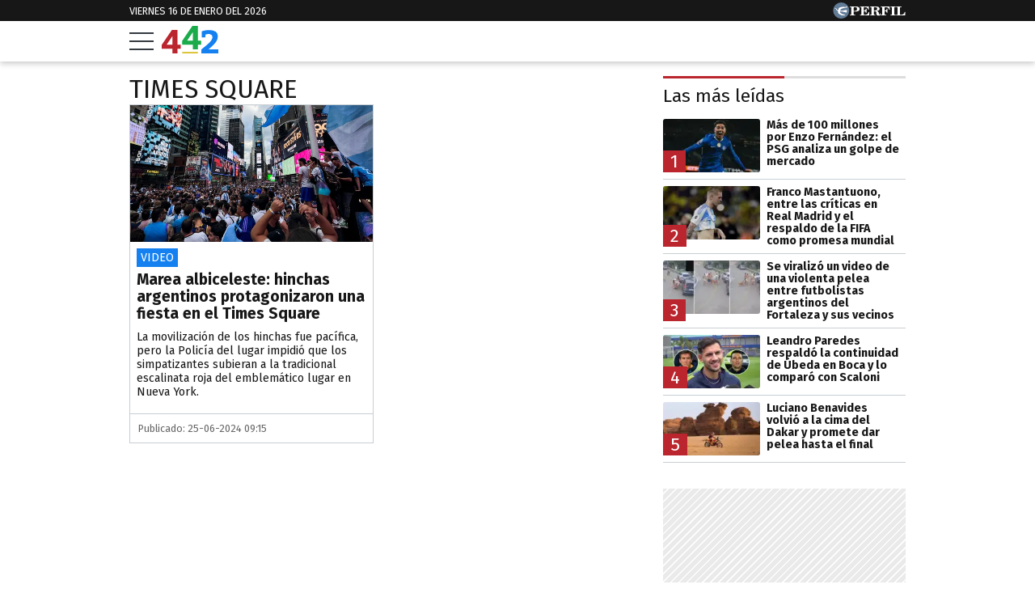

--- FILE ---
content_type: text/html; charset=UTF-8
request_url: https://442.perfil.com/tags/times-square
body_size: 12689
content:
<!DOCTYPE html>

<html lang="es">
    <head>
        <meta charset="utf-8">
        <meta name="viewport" content="width=device-width, initial-scale=1, shrink-to-fit=no">
        <meta name="description" content="Periodismo Puro: breaking news, análisis y los mejores columnistas cubriendo los temas más importantes de la Argentina y el mundo">
        <meta property="fb:admins"              content="1519473672,1483151046,1400476054,1348939261,787200720,665292098,100010617798321,653341927,1381624636,1411317735">
        <meta property="fb:app_id"              content="2243118389309392">
        <meta property="fb:pages"               content="117205028312784">
        <title>Times-square</title>

        <script>window["sharedData"]={"eplanning":{"client":"2c599","sec":"seccion_tag"}};window["sharedDataNamespace"]="sharedData";window["shared"]=function(e){var n=void 0!==arguments[1]?arguments[1]:null;return[window.sharedDataNamespace].concat("string"==typeof e?e.split("."):[]).reduce(function(e,t){return e===n||"object"!=typeof e||void 0===e[t]?n:e[t]},window)};</script>
        
        <meta name="page-version" content="16-01-2026 22:04:43">
                

        
        
        <link rel="apple-touch-icon" sizes="57x57" href="https://442.perfil.com/images/favicon/apple-icon-57x57.png">
        <link rel="apple-touch-icon" sizes="60x60" href="https://442.perfil.com/images/favicon/apple-icon-60x60.png">
        <link rel="apple-touch-icon" sizes="72x72" href="https://442.perfil.com/images/favicon/apple-icon-72x72.png">
        <link rel="apple-touch-icon" sizes="76x76" href="https://442.perfil.com/images/favicon/apple-icon-76x76.png">
        <link rel="apple-touch-icon" sizes="114x114" href="https://442.perfil.com/images/favicon/apple-icon-114x114.png">
        <link rel="apple-touch-icon" sizes="120x120" href="https://442.perfil.com/images/favicon/apple-icon-120x120.png">
        <link rel="apple-touch-icon" sizes="144x144" href="https://442.perfil.com/images/favicon/apple-icon-144x144.png">
        <link rel="apple-touch-icon" sizes="152x152" href="https://442.perfil.com/images/favicon/apple-icon-152x152.png">
        <link rel="apple-touch-icon" sizes="180x180" href="https://442.perfil.com/images/favicon/apple-icon-180x180.png">
        <link rel="icon" type="image/png" sizes="192x192"  href="https://442.perfil.com/images/favicon/android-icon-192x192.png">
        <link rel="icon" type="image/png" sizes="32x32" href="https://442.perfil.com/images/favicon/favicon-32x32.png">
        <link rel="icon" type="image/png" sizes="96x96" href="https://442.perfil.com/images/favicon/favicon-96x96.png">
        <link rel="icon" type="image/png" sizes="16x16" href="https://442.perfil.com/images/favicon/favicon-16x16.png">
        <link rel="manifest" href="https://442.perfil.com/images/favicon/manifest.json">
        <meta name="msapplication-TileColor" content="#ffffff">
        <meta name="msapplication-TileImage" content="https://442.perfil.com/images/favicon/ms-icon-144x144.png">
        <meta name="theme-color" content="#ffffff">
        

        <link rel="preconnect" href="https://ads.us.e-planning.net">
        <link rel="preconnect" href="https://libs.lavoz.com.ar">
        <link rel="preconnect" href="https://www.google-analytics.com">
        <link rel="preconnect" href="https://fonts.googleapis.com">
        <link rel="preconnect" href="https://fonts.gstatic.com" crossorigin>
        
        
        <link rel="preconnect" href="https://fonts.googleapis.com">
        <link rel="preconnect" href="https://fonts.gstatic.com" crossorigin>
        <link href="https://fonts.googleapis.com/css2?family=Fira+Sans:ital,wght@0,400;0,700;1,400;1,700&display=swap" rel="stylesheet">
        

        	<link rel="stylesheet" href="/css/channels-high.css?id=0a2c6798c33102c916d0">
	<link rel="stylesheet" href="/css/channels-low.css?id=658e600f479318da2cb7" media="print" onload="this.media='all'">

        
        
        <script type="text/javascript">
            window.paywall = window.paywall || {}
            window.paywallConfig = window.paywallConfig || {}
            window.perfilContent = window.perfilContent || {}
            paywall.queue = window.paywall.queue || []

            window.paywallConfig.loginwallLimit = 20
            window.paywallConfig.paywallLimit = 40
            window.paywallConfig.enableSocket = true
            window.paywallConfig.socketHoursPeriodicity = 6
            window.paywallConfig.socketHoursPeriodicitySubs = 24
        </script>
        

        	 <!-- Google Tag Manager -->
                        <script type="text/javascript">
                window.dataLayer = window.dataLayer || [];
                window.dataLayer.push({
    "brand": "442",
    "brandPretty": "442",
    "environment": "main",
    "pageCategory": "vitrina de notas",
    "articleFormat": "estandar"
});
                console.log('GTM', window.dataLayer);
                (function(w,d,s,l,i){w[l]=w[l]||[];w[l].push({'gtm.start':
                        new Date().getTime(),event:'gtm.js'});var f=d.getElementsByTagName(s)[0],
                    j=d.createElement(s),dl=l!='dataLayer'?'&l='+l:'';j.async=true;j.src=
                    'https://www.googletagmanager.com/gtm.js?id='+i+dl;f.parentNode.insertBefore(j,f);
                })(window,document,'script','dataLayer','GTM-TZVZ4BF');
            </script>
            <noscript><iframe src="https://www.googletagmanager.com/ns.html?id=GTM-TZVZ4BF" height="0" width="0" style="display:none;visibility:hidden"></iframe></noscript>
                <!-- /Google Tag Manager -->

 

         <script>
          var _comscore = _comscore || [];
          _comscore.push({ c1: "2", c2: "6906401", options: {enableFirstPartyCookie: true, bypassUserConsentRequirementFor1PCookie: true} });
          (function() {
            var s = document.createElement("script"), el = document.getElementsByTagName("script")[0]; s.defer = true;
            s.src = (document.location.protocol == "https:" ? "https://sb" : "http://b") + ".scorecardresearch.com/beacon.js";
            el.parentNode.insertBefore(s, el);
          })();
        </script>
        <noscript>
            <img src="https://b.scorecardresearch.com/p?c1=2&c2=6906401&cv=2.0&cj=1" />
        </noscript>
    
    
     
         <script type="text/javascript">
          function e(e){var t=!(arguments.length>1&&void 0!==arguments[1])||arguments[1],c=document.createElement("script");c.src=e,t?c.type="module":(c.async=!0,c.type="text/javascript",c.setAttribute("nomodule",""));var n=document.getElementsByTagName("script")[0];n.parentNode.insertBefore(c,n)}function t(t,c,n){var a,o,r;null!==(a=t.marfeel)&&void 0!==a||(t.marfeel={}),null!==(o=(r=t.marfeel).cmd)&&void 0!==o||(r.cmd=[]),t.marfeel.config=n,t.marfeel.config.accountId=c;var i="https://sdk.mrf.io/statics";e("".concat(i,"/marfeel-sdk.js?id=").concat(c),!0),e("".concat(i,"/marfeel-sdk.es5.js?id=").concat(c),!1)}!function(e,c){var n=arguments.length>2&&void 0!==arguments[2]?arguments[2]:{};t(e,c,n)}(window,6906401,{} /*config*/);
        </script>
    
    
     

        
                

        
                

        
                    <script type="text/javascript">
              function e(e){var t=!(arguments.length>1&&void 0!==arguments[1])||arguments[1],c=document.createElement("script");c.src=e,t?c.type="module":(c.async=!0,c.type="text/javascript",c.setAttribute("nomodule",""));var n=document.getElementsByTagName("script")[0];n.parentNode.insertBefore(c,n)}function t(t,c,n){var a,o,r;null!==(a=t.marfeel)&&void 0!==a||(t.marfeel={}),null!==(o=(r=t.marfeel).cmd)&&void 0!==o||(r.cmd=[]),t.marfeel.config=n,t.marfeel.config.accountId=c;var i="https://sdk.mrf.io/statics";e("".concat(i,"/marfeel-sdk.js?id=").concat(c),!0),e("".concat(i,"/marfeel-sdk.es5.js?id=").concat(c),!1)}!function(e,c){var n=arguments.length>2&&void 0!==arguments[2]?arguments[2]:{};t(e,c,n)}(window,1740,{} /*config*/);
            </script>
                

        <!-- InMobi Choice. Consent Manager Tag v3.0 (for TCF 2.2) -->
<script type="text/javascript" async=true>
  (function() {
    var host = window.location.hostname;
    var element = document.createElement('script');
    var firstScript = document.getElementsByTagName('script')[0];
    var url = 'https://cmp.inmobi.com'
      .concat('/choice/', 'JLynYhbuKN0hh', '/', host, '/choice.js?tag_version=V3');
    var uspTries = 0;
    var uspTriesLimit = 3;
    element.async = true;
    element.type = 'text/javascript';
    element.src = url;

    firstScript.parentNode.insertBefore(element, firstScript);

    function makeStub() {
      var TCF_LOCATOR_NAME = '__tcfapiLocator';
      var queue = [];
      var win = window;
      var cmpFrame;

      function addFrame() {
        var doc = win.document;
        var otherCMP = !!(win.frames[TCF_LOCATOR_NAME]);

        if (!otherCMP) {
          if (doc.body) {
            var iframe = doc.createElement('iframe');

            iframe.style.cssText = 'display:none';
            iframe.name = TCF_LOCATOR_NAME;
            doc.body.appendChild(iframe);
          } else {
            setTimeout(addFrame, 5);
          }
        }
        return !otherCMP;
      }

      function tcfAPIHandler() {
        var gdprApplies;
        var args = arguments;

        if (!args.length) {
          return queue;
        } else if (args[0] === 'setGdprApplies') {
          if (
            args.length > 3 &&
            args[2] === 2 &&
            typeof args[3] === 'boolean'
          ) {
            gdprApplies = args[3];
            if (typeof args[2] === 'function') {
              args[2]('set', true);
            }
          }
        } else if (args[0] === 'ping') {
          var retr = {
            gdprApplies: gdprApplies,
            cmpLoaded: false,
            cmpStatus: 'stub'
          };

          if (typeof args[2] === 'function') {
            args[2](retr);
          }
        } else {
          if(args[0] === 'init' && typeof args[3] === 'object') {
            args[3] = Object.assign(args[3], { tag_version: 'V3' });
          }
          queue.push(args);
        }
      }

      function postMessageEventHandler(event) {
        var msgIsString = typeof event.data === 'string';
        var json = {};

        try {
          if (msgIsString) {
            json = JSON.parse(event.data);
          } else {
            json = event.data;
          }
        } catch (ignore) {}

        var payload = json.__tcfapiCall;

        if (payload) {
          window.__tcfapi(
            payload.command,
            payload.version,
            function(retValue, success) {
              var returnMsg = {
                __tcfapiReturn: {
                  returnValue: retValue,
                  success: success,
                  callId: payload.callId
                }
              };
              if (msgIsString) {
                returnMsg = JSON.stringify(returnMsg);
              }
              if (event && event.source && event.source.postMessage) {
                event.source.postMessage(returnMsg, '*');
              }
            },
            payload.parameter
          );
        }
      }

      while (win) {
        try {
          if (win.frames[TCF_LOCATOR_NAME]) {
            cmpFrame = win;
            break;
          }
        } catch (ignore) {}

        if (win === window.top) {
          break;
        }
        win = win.parent;
      }
      if (!cmpFrame) {
        addFrame();
        win.__tcfapi = tcfAPIHandler;
        win.addEventListener('message', postMessageEventHandler, false);
      }
    };

    makeStub();

    var uspStubFunction = function() {
      var arg = arguments;
      if (typeof window.__uspapi !== uspStubFunction) {
        setTimeout(function() {
          if (typeof window.__uspapi !== 'undefined') {
            window.__uspapi.apply(window.__uspapi, arg);
          }
        }, 500);
      }
    };

    var checkIfUspIsReady = function() {
      uspTries++;
      if (window.__uspapi === uspStubFunction && uspTries < uspTriesLimit) {
        console.warn('USP is not accessible');
      } else {
        clearInterval(uspInterval);
      }
    };

    if (typeof window.__uspapi === 'undefined') {
      window.__uspapi = uspStubFunction;
      var uspInterval = setInterval(checkIfUspIsReady, 6000);
    }
  })();
</script>
<!-- End InMobi Choice. Consent Manager Tag v3.0 (for TCF 2.2) -->
    </head>

    <body id="app-body" class="pf-channel-show">
         <div class="pre-header">
	<div class="container max-width margin-auto">
		<div class="time-top">viernes 16 de enero del 2026</div>
		<div class="perfil-logo">
			<a href="https://www.perfil.com" target="_blank" title="Ir a Perfil.com" rel="noreferrer" aria-label="Ir a Perfil.com">
				<svg width="90" height="20" viewBox="0 0 89.54 20.05"><circle cx="10.03" cy="10.03" r="10.03" fill="#627c97"/><path d="M89.32,16.07l.22-4.16-.84-.08c-.66,2.5-1.88,3.4-4.58,3.4-1,0-1.28,0-1.28-.81V6.66c0-.61.14-.8.86-.8h1.06v-.8H78.12v.8H79c.74,0,.84.19.84.8v7.81c0,.61-.14.79-.86.79h-.85v.81Zm-11.68-11H71.05v.8H72c.73,0,.85.19.85.8v7.81c0,.61-.13.79-.85.79h-.93v.81h6.59v-.81h-1c-.72,0-.84-.18-.84-.79V6.66c0-.61.12-.8.84-.8h1Zm-7.53,0h-11v.8H60c.73,0,.85.19.85.8v7.81c0,.61-.13.79-.85.79h-.86v.81h6.73v-.81H64.68c-.72,0-.84-.18-.84-.79V10.8h.23c1.48,0,2.1.57,2.39,2.1h.83V7.85h-.83C66.17,9.38,65.57,10,64.07,10h-.23V6.71c0-.76.25-.82,1.22-.82,2.57,0,3.73.8,4.36,3.14h.83ZM50.47,10.78c.23,0,.47,0,.67,0,1.93,0,2.28.51,2.4,2.18a5,5,0,0,0,.35,2.37,2.61,2.61,0,0,0,2.43,1,2.5,2.5,0,0,0,2.8-2.68v-.12h-.85c0,1-.22,1.49-.71,1.49-.75,0-.58-1.12-1.07-2.47a2.67,2.67,0,0,0-2.58-1.9v-.11c2.38-.08,3.74-1.1,3.74-2.7,0-1.81-1.53-2.79-4.51-2.79h-7.4v.79h.91c.65,0,.85.17.85.81v7.81c0,.64-.2.79-.85.79h-.91v.81h6.47v-.81h-.9c-.64,0-.84-.14-.84-.79V10.78Zm0-4.09c0-.74.18-.83,1.29-.83,2,0,2.82.45,2.82,2s-1,2.1-3.41,2.1a5.62,5.62,0,0,1-.7,0V6.69ZM33.36,16.07h11.3l.22-4.13L44,11.88c-.65,2.53-1.92,3.41-4.74,3.41-1,0-1.28-.07-1.28-.82V10.8h.24c1.47,0,2.09.57,2.38,2.1h.84V7.85h-.84C40.35,9.38,39.75,10,38.26,10H38V6.66c0-.76.25-.82,1.23-.82,2.58,0,3.75.82,4.36,3.19h.82l-.13-4H33.36v.8h.84c.74,0,.86.19.86.8v7.81c0,.61-.14.79-.86.79h-.84v.81Zm-7.78-1.6V11.34c.6,0,1.15,0,1.67,0,3.74,0,5.57-1,5.57-3.17s-1.57-3.13-4.61-3.13h-7.4v.8h.91c.74,0,.86.19.86.8v7.81c0,.61-.14.79-.86.79h-.91v.81h6.65v-.81H26.4C25.71,15.26,25.58,15.11,25.58,14.47Zm0-7.65c0-.86.2-1,1.31-1,2,0,2.73.56,2.73,2.33s-.92,2.33-3.2,2.33a6.06,6.06,0,0,1-.84,0Z" fill="#fff"/><path d="M8.89,10.24s0,0,0,0a1.93,1.93,0,0,1,.09-.91A2,2,0,0,1,10.06,8a12.43,12.43,0,0,1,1.63-.58c.68-.19,2.12-.53,2.12-.53s.74-.17,1.33-.27,1.08-.15,1.3-.21A3,3,0,0,0,17.5,5.9c-.24.2.06,0,0,0l.07,0s.3-.31.25-.56-.49-.2-.49-.2-.88,0-1.15,0-.31.12-.5.29a.83.83,0,0,1-.61.29c-.3,0-1.69-.2-2.27-.19a13,13,0,0,0-3.11.32A9.17,9.17,0,0,0,8,6.38a2.88,2.88,0,0,0-1.08.78,2,2,0,0,0-.26,1.1c0,.24.14.67,0,.82s-.79.16-1,.13a2.69,2.69,0,0,1-.89-.3A1,1,0,0,1,4.3,8.3c-.09-.7-.27-1-.76-1a3.36,3.36,0,0,0-1,.19,4.91,4.91,0,0,1-.69.14c-.29,0-.65,0-.65.1s.21.11.81.09A2.1,2.1,0,0,1,3.27,8a1.07,1.07,0,0,1,.45.68c.16.55.1.69.35.83a11.13,11.13,0,0,0,1.28.54.94.94,0,0,1,.68.87c0,.12,0,.92,0,1.17a3,3,0,0,0,.65,1.52A3.65,3.65,0,0,0,8.2,14.78c1.11.54,1.12.49,1.36.61a2.29,2.29,0,0,1,.69.38c.07.09.24.29.37.31l4.12,0s.26,0,.13-.29a1.15,1.15,0,0,0-.53-.54,3.15,3.15,0,0,0-1-.34,9.49,9.49,0,0,1-2-.53,8.28,8.28,0,0,1-1.93-1.22,2.54,2.54,0,0,1-1-1.28.9.9,0,0,1,.13-.6.42.42,0,0,1,.27-.13l.61,0c.28,0,.92.1,1.29.14s1.71.24,2.16.33,2.08.56,2.3.62,1.36.5,1.48.36a.59.59,0,0,0,.07-.16c.09-.2.51-2.62.51-2.62s.05-.32-.36-.33a4.12,4.12,0,0,0-.77-.05,15.82,15.82,0,0,0-1.84.24c-.91.16-1.87.39-1.87.39a12,12,0,0,1-1.24.25A7.87,7.87,0,0,1,9,10.33a.45.45,0,0,1-.11-.09" fill="#fff"/></svg>
			</a>
		</div>
	</div>
</div>
<header class="main-header">
    <div class="container max-width margin-auto">
		<button class="hamburguer" id="burguer" onclick="abreMenu()" title="menu">
			<div class="bar-1"></div>
			<div class="bar-2"></div>
			<div class="bar-3"></div>
		</button>
		<div class="site-logo">
			<a href="https://442.perfil.com/" title="Ir a la Home de 442">
			<svg viewBox="0 0 153.7 75.02"><path d="M51.47,51.31V62.22H42.6v12.6H28.93V62.22H0V51.75Q24.75,15.29,27.77,10.93l14.83,0v40.4Zm-38.16,0h15.8V27.88Z" fill="#ba252e"/><path d="M107,40.38V51.3H98.11V63.9H84.44V51.3H55.56l-.05-10.47Q80.26,4.35,83.29,0H98.11V40.38Zm-38.16,0h15.8V17Z" fill="#1BAB4B"/><path d="M153.7,64.13V75H107.82V64.13q6.93-5.59,10.56-8.61t8-7.06a66.81,66.81,0,0,0,6.44-6.56,29.38,29.38,0,0,0,3.46-5.41A12.53,12.53,0,0,0,137.73,31a8.05,8.05,0,0,0-2.84-6.48,11.29,11.29,0,0,0-7.54-2.4,22.16,22.16,0,0,0-4.17.4,26.2,26.2,0,0,0-3.11.76l-1,.44-.88,7.54h-9.32l-.44-16.41A58.2,58.2,0,0,1,128,11.33q11.53,0,17.88,4t6.34,13.45a24.84,24.84,0,0,1-1.55,8.7,31.61,31.61,0,0,1-5.19,8.65,90,90,0,0,1-7.68,8.34q-4,3.86-10.69,9.63Z" fill="#1581f1"/><rect x="55.6" y="71.1" width="42.6" height="3.92" fill="#d8be21"/></svg>
			</a>
		</div>
	</div>


		
	<nav class="navbar" id="main-menu">
		<div class="container margin-auto max-width">


			
			<form method="get" action="https://442.perfil.com/buscador" class="search-form">
				<input class="search-form__input" name="q" type="text" placeholder="Buscar" aria-label="Buscar" value="">
				<button class="search-form__btn" type="submit" aria-label="Buscar"><svg width="20" height="20" viewBox="0 0 20.16 19.69"><path d="M759.59,757.67,755.86,754a8.76,8.76,0,1,0-1.56,1.7L758,759.3a1.15,1.15,0,0,0,1.63,0h0A1.17,1.17,0,0,0,759.59,757.67ZM742,748.82a6.66,6.66,0,1,1,6.65,6.66A6.65,6.65,0,0,1,742,748.82Z" transform="translate(-739.76 -739.95)" fill="#171717"/></svg></button>
			</form>
			<ul class="nav main-menu">
                                                            <li><a href="https://442.perfil.com/tags/liga-profesional" target="_blank" class="Liga Profesional" title="Liga Profesional" rel="noreferrer">Liga Profesional</a></li>
    				                                                            <li><a href="/seccion/futbol" target="_self" class="futbol" title="Fútbol" rel="noreferrer">Fútbol</a></li>
    				                                                            <li><a href="https://442.perfil.com/seccion/automovilismo" target="_self" class="Fórmula 1" title="Fórmula 1" rel="noreferrer">Fórmula 1</a></li>
    				                                                            <li><a href="/seccion/basquet" target="_self" class="basquet" title="Básquet" rel="noreferrer">Básquet</a></li>
    				                                                            <li><a href="/seccion/tenis" target="_self" class="tenis" title="Tenis" rel="noreferrer">Tenis</a></li>
    				                                                            <li><a href="/seccion/opinion" target="_self" class="opinion" title="Opinión" rel="noreferrer">Opinión</a></li>
    				                                                            <li><a href="/seccion/polideportivo" target="_self" class="masdeportes" title="Más deportes" rel="noreferrer">Más Deportes</a></li>
    				                			</ul>
			<ul class="nav topics">
                                    <li class="item-1">
                        <a href="/ultimo-momento" target="_self" class="" title="Último momento" rel="noreferrer">
                            Temas del día
                        </a>
                    </li>
                                    <li class="item-2">
                        <a href="https://442.perfil.com/noticias/futbol/independiente-cerro-la-llegada-de-ignacio-malcorra-y-se-convirtio-en-su-nuevo-refuerzo.phtml" target="_self" class="Mercado de Pases" title="Mercado de Pases" rel="noreferrer">
                            Mercado de Pases
                        </a>
                    </li>
                                    <li class="item-3">
                        <a href="https://442.perfil.com/noticias/futbol/lionel-messi-expreso-su-arrepentimiento-de-haber-hecho-el-topo-gigio-en-qatar-2022.phtml" target="_self" class="Lionel Messi" title="Lionel Messi" rel="noreferrer">
                            Lionel Messi
                        </a>
                    </li>
                                    <li class="item-4">
                        <a href="https://442.perfil.com/noticias/futbol/river-hizo-oficial-la-llegada-de-su-tercer-refuerzo-matias-vina-defensor-uruguayo.phtml" target="_self" class="River Plate" title="River Plate" rel="noreferrer">
                            River 
                        </a>
                    </li>
                                    <li class="item-5">
                        <a href="https://442.perfil.com/noticias/futbol/ajuste-en-boca-el-club-recorta-sueldos-y-reordena-su-economia.phtml" target="_self" class="" title="" rel="noreferrer">
                            Boca 
                        </a>
                    </li>
                                    <li class="item-6">
                        <a href="https://442.perfil.com/noticias/automovilismo/la-formula-1-ajusta-la-clasificacion-para-2026-mas-autos-mas-eliminados-y-un-nuevo-desafio.phtml" target="_self" class="Lionel Messi" title="Lionel Messi" rel="noreferrer">
                            Franco Colapinto
                        </a>
                    </li>
                            </ul>
		</div>
	</nav>
</header>
<script>
	function abreMenu() {
		var b = document.getElementById("burguer");
		var n = document.getElementById("main-menu");
	  	b.classList.toggle("open");
	  	n.classList.toggle("mostrar");
	}
</script> 

        
<main class="main-container max-width margin-auto container-white considebar">

	<div class="seccion tag" id="times square">

		<h1 class="seccion-titulo times square">times square</h1>

		
			<article class="articulo nota-0">
    <a href="https://442.perfil.com/noticias/copa-america-2024/marea-albiceleste-hinchas-argentinos-protagonizaron-una-fiesta-en-el-times-square.phtml">
        <figure>
                            <picture class="">
                <img src="https://fotos.perfil.com/2024/06/25/cropped/696/392/center/fiesta-argentina-times-square-1824543.jpg" alt="">
                </picture>
                    </figure>
        <div class="meta-content">
                            <span class="hat">VIDEO</span>
                        <h2>Marea albiceleste: hinchas argentinos protagonizaron una fiesta en el Times Square</h2>
            <p class="headline">La movilización de los hinchas fue pacífica, pero la Policía del lugar impidió que los simpatizantes subieran a la tradicional escalinata roja del emblemático lugar en Nueva York.
</p>
                    </div>
                    <span class="date-time">
                Publicado: 25-06-2024 09:15
            </span>
            </a>
</article>
		
	</div>

	<div class="sidebar">
		 <div class="content-sidebar visibility-auto">

    

    
         <div id="mas-leidas" class="masvistas">
    <header class="masvistas__titulo">
        <a href="https://442.perfil.com/mas-leidas">Las más leídas</a>
    </header>

            <article class="masvistas__nota nota-0">
            <a href="https://442.perfil.com/noticias/futbol/mas-de-100-millones-por-enzo-fernandez-el-psg-analiza-un-golpe-de-mercado.phtml" class="enlace">
            <span class="rankOrder">1</span>

             <picture class="cls-optimized">
        
                                    <source media="(max-width: 425px)" srcset="https://fotos.perfil.com/2026/01/04/trim/166/94/enzo-fernandez-2164346.jpg?webp" type="image/webp" />
                                                <source media="(max-width: 768px)" srcset="https://fotos.perfil.com/2026/01/04/trim/216/123/enzo-fernandez-2164346.jpg?webp" type="image/webp" />
                                                <source srcset="https://fotos.perfil.com/2026/01/04/trim/156/88/enzo-fernandez-2164346.jpg?webp" type="image/webp" />
                    
        
                                    <source media="(max-width: 425px)" srcset="https://fotos.perfil.com/2026/01/04/trim/166/94/enzo-fernandez-2164346.jpg" />
                                                <source media="(max-width: 768px)" srcset="https://fotos.perfil.com/2026/01/04/trim/216/123/enzo-fernandez-2164346.jpg" />
                                                <img alt="" class="img-fluid" src="https://fotos.perfil.com/2026/01/04/trim/156/88/enzo-fernandez-2164346.jpg"  loading="lazy" width="300" height="180"  >
                        </picture>
 
            <span class="enlace__titulo"> Más de 100 millones por Enzo Fernández: el PSG analiza un golpe de mercado</span>
            </a>
        </article>
            <article class="masvistas__nota nota-1">
            <a href="https://442.perfil.com/noticias/futbol/franco-mastantuono-entre-las-criticas-en-real-madrid-y-el-respaldo-de-la-fifa-como-promesa-mundial.phtml" class="enlace">
            <span class="rankOrder">2</span>

             <picture class="cls-optimized">
        
                                    <source media="(max-width: 425px)" srcset="https://fotos.perfil.com/2025/09/10/trim/166/94/franco-mastantuono-2096512.jpg?webp" type="image/webp" />
                                                <source media="(max-width: 768px)" srcset="https://fotos.perfil.com/2025/09/10/trim/216/123/franco-mastantuono-2096512.jpg?webp" type="image/webp" />
                                                <source srcset="https://fotos.perfil.com/2025/09/10/trim/156/88/franco-mastantuono-2096512.jpg?webp" type="image/webp" />
                    
        
                                    <source media="(max-width: 425px)" srcset="https://fotos.perfil.com/2025/09/10/trim/166/94/franco-mastantuono-2096512.jpg" />
                                                <source media="(max-width: 768px)" srcset="https://fotos.perfil.com/2025/09/10/trim/216/123/franco-mastantuono-2096512.jpg" />
                                                <img alt="" class="img-fluid" src="https://fotos.perfil.com/2025/09/10/trim/156/88/franco-mastantuono-2096512.jpg"  loading="lazy" width="300" height="180"  >
                        </picture>
 
            <span class="enlace__titulo"> Franco Mastantuono, entre las críticas en Real Madrid y el respaldo de la FIFA como promesa mundial</span>
            </a>
        </article>
            <article class="masvistas__nota nota-2">
            <a href="https://442.perfil.com/noticias/futbol/se-viralizo-un-video-de-una-violenta-pelea-entre-futbolistas-argentinos-del-fortaleza-y-sus-vecinos.phtml" class="enlace">
            <span class="rankOrder">3</span>

             <picture class="cls-optimized">
        
                                    <source media="(max-width: 425px)" srcset="https://fotos.perfil.com/2026/01/15/trim/166/94/la-pelea-de-eros-mancuso-tomas-pochettino-y-el-tucu-herrera-contra-otros-vecinos-2170105.jpg?webp" type="image/webp" />
                                                <source media="(max-width: 768px)" srcset="https://fotos.perfil.com/2026/01/15/trim/216/123/la-pelea-de-eros-mancuso-tomas-pochettino-y-el-tucu-herrera-contra-otros-vecinos-2170105.jpg?webp" type="image/webp" />
                                                <source srcset="https://fotos.perfil.com/2026/01/15/trim/156/88/la-pelea-de-eros-mancuso-tomas-pochettino-y-el-tucu-herrera-contra-otros-vecinos-2170105.jpg?webp" type="image/webp" />
                    
        
                                    <source media="(max-width: 425px)" srcset="https://fotos.perfil.com/2026/01/15/trim/166/94/la-pelea-de-eros-mancuso-tomas-pochettino-y-el-tucu-herrera-contra-otros-vecinos-2170105.jpg" />
                                                <source media="(max-width: 768px)" srcset="https://fotos.perfil.com/2026/01/15/trim/216/123/la-pelea-de-eros-mancuso-tomas-pochettino-y-el-tucu-herrera-contra-otros-vecinos-2170105.jpg" />
                                                <img alt="" class="img-fluid" src="https://fotos.perfil.com/2026/01/15/trim/156/88/la-pelea-de-eros-mancuso-tomas-pochettino-y-el-tucu-herrera-contra-otros-vecinos-2170105.jpg"  loading="lazy" width="300" height="180"  >
                        </picture>
 
            <span class="enlace__titulo"> Se viralizó un video de una violenta pelea entre futbolistas argentinos del Fortaleza y sus vecinos</span>
            </a>
        </article>
            <article class="masvistas__nota nota-3">
            <a href="https://442.perfil.com/noticias/futbol/leandro-paredes-respaldo-la-continuidad-de-ubeda-en-boca-y-lo-comparo-con-scaloni.phtml" class="enlace">
            <span class="rankOrder">4</span>

             <picture class="cls-optimized">
        
                                    <source media="(max-width: 425px)" srcset="https://fotos.perfil.com/2026/01/15/trim/166/94/leandro-paredes-2170254.jpg?webp" type="image/webp" />
                                                <source media="(max-width: 768px)" srcset="https://fotos.perfil.com/2026/01/15/trim/216/123/leandro-paredes-2170254.jpg?webp" type="image/webp" />
                                                <source srcset="https://fotos.perfil.com/2026/01/15/trim/156/88/leandro-paredes-2170254.jpg?webp" type="image/webp" />
                    
        
                                    <source media="(max-width: 425px)" srcset="https://fotos.perfil.com/2026/01/15/trim/166/94/leandro-paredes-2170254.jpg" />
                                                <source media="(max-width: 768px)" srcset="https://fotos.perfil.com/2026/01/15/trim/216/123/leandro-paredes-2170254.jpg" />
                                                <img alt="" class="img-fluid" src="https://fotos.perfil.com/2026/01/15/trim/156/88/leandro-paredes-2170254.jpg"  loading="lazy" width="300" height="180"  >
                        </picture>
 
            <span class="enlace__titulo"> Leandro Paredes respaldó la continuidad de Úbeda en Boca y lo comparó con Scaloni</span>
            </a>
        </article>
            <article class="masvistas__nota nota-4">
            <a href="https://442.perfil.com/noticias/polideportivo/luciano-benavides-volvio-a-la-cima-del-dakar-y-promete-dar-pelea-hasta-el-final.phtml" class="enlace">
            <span class="rankOrder">5</span>

             <picture class="cls-optimized">
        
                                    <source media="(max-width: 425px)" srcset="https://fotos.perfil.com/2026/01/08/trim/166/94/luciano-benavides-2166503.jpg?webp" type="image/webp" />
                                                <source media="(max-width: 768px)" srcset="https://fotos.perfil.com/2026/01/08/trim/216/123/luciano-benavides-2166503.jpg?webp" type="image/webp" />
                                                <source srcset="https://fotos.perfil.com/2026/01/08/trim/156/88/luciano-benavides-2166503.jpg?webp" type="image/webp" />
                    
        
                                    <source media="(max-width: 425px)" srcset="https://fotos.perfil.com/2026/01/08/trim/166/94/luciano-benavides-2166503.jpg" />
                                                <source media="(max-width: 768px)" srcset="https://fotos.perfil.com/2026/01/08/trim/216/123/luciano-benavides-2166503.jpg" />
                                                <img alt="" class="img-fluid" src="https://fotos.perfil.com/2026/01/08/trim/156/88/luciano-benavides-2166503.jpg"  loading="lazy" width="300" height="180"  >
                        </picture>
 
            <span class="enlace__titulo"> Luciano Benavides volvió a la cima del Dakar y promete dar pelea hasta el final</span>
            </a>
        </article>
    
</div>

 <div style="width: 100%;  min-height: 250px; display: flex; justify-content: center; margin-top: 10px; margin-bottom: 10px; overflow: hidden;" class="ads  d-md-none d-lg-flex">
    <div id="" class="ads-space ads  d-md-none d-lg-flex" data-id="300x250x-pos-" data-w="300" data-h="250" data-loaded="false" data-reload=""></div>
</div>

 
 
    
    
         <div id="mas-leidas-perfil" class="masvistas">
    <header class="masvistas__titulo">
        <a href="https://www.perfil.com/mas-leidas">Más leídas de Perfil</a>
    </header>

            <article class="masvistas__nota nota-0">
            <a href="https://www.perfil.com/noticias/economia/los-7000-autos-electricos-que-vienen-en-barco-desde-china-el-enojo-de-pichetto-y-la-aclaracion-de-luis-caputo.phtml" class="enlace">
            <span class="rankOrder">1</span>
             <picture class="cls-optimized">
        
                                    <source media="(max-width: 320px)" srcset="https://fotos.perfil.com/2026/01/16/trim/128/73/caputo-defendio-la-apertura-del-mercado-automotriz-16012026-2170690.jpg?webp" type="image/webp" />
                                                <source media="(max-width: 360px)" srcset="https://fotos.perfil.com/2026/01/16/trim/144/82/caputo-defendio-la-apertura-del-mercado-automotriz-16012026-2170690.jpg?webp" type="image/webp" />
                                                <source media="(max-width: 375px)" srcset="https://fotos.perfil.com/2026/01/16/trim/150/85/caputo-defendio-la-apertura-del-mercado-automotriz-16012026-2170690.jpg?webp" type="image/webp" />
                                                <source media="(max-width: 414px)" srcset="https://fotos.perfil.com/2026/01/16/trim/166/94/caputo-defendio-la-apertura-del-mercado-automotriz-16012026-2170690.jpg?webp" type="image/webp" />
                                                <source media="(max-width: 768px)" srcset="https://fotos.perfil.com/2026/01/16/trim/216/123/caputo-defendio-la-apertura-del-mercado-automotriz-16012026-2170690.jpg?webp" type="image/webp" />
                                                <source media="(max-width: 1020px)" srcset="https://fotos.perfil.com/2026/01/16/trim/143/81/caputo-defendio-la-apertura-del-mercado-automotriz-16012026-2170690.jpg?webp" type="image/webp" />
                                                <source media="(max-width: 1294px)" srcset="https://fotos.perfil.com/2026/01/16/trim/120/68/caputo-defendio-la-apertura-del-mercado-automotriz-16012026-2170690.jpg?webp" type="image/webp" />
                                                <source media="(max-width: 1359px)" srcset="https://fotos.perfil.com/2026/01/16/trim/137/78/caputo-defendio-la-apertura-del-mercado-automotriz-16012026-2170690.jpg?webp" type="image/webp" />
                                                <source srcset="https://fotos.perfil.com/2026/01/16/trim/156/88/caputo-defendio-la-apertura-del-mercado-automotriz-16012026-2170690.jpg?webp" type="image/webp" />
                    
        
                                    <source media="(max-width: 320px)" srcset="https://fotos.perfil.com/2026/01/16/trim/128/73/caputo-defendio-la-apertura-del-mercado-automotriz-16012026-2170690.jpg" />
                                                <source media="(max-width: 360px)" srcset="https://fotos.perfil.com/2026/01/16/trim/144/82/caputo-defendio-la-apertura-del-mercado-automotriz-16012026-2170690.jpg" />
                                                <source media="(max-width: 375px)" srcset="https://fotos.perfil.com/2026/01/16/trim/150/85/caputo-defendio-la-apertura-del-mercado-automotriz-16012026-2170690.jpg" />
                                                <source media="(max-width: 414px)" srcset="https://fotos.perfil.com/2026/01/16/trim/166/94/caputo-defendio-la-apertura-del-mercado-automotriz-16012026-2170690.jpg" />
                                                <source media="(max-width: 768px)" srcset="https://fotos.perfil.com/2026/01/16/trim/216/123/caputo-defendio-la-apertura-del-mercado-automotriz-16012026-2170690.jpg" />
                                                <source media="(max-width: 1020px)" srcset="https://fotos.perfil.com/2026/01/16/trim/143/81/caputo-defendio-la-apertura-del-mercado-automotriz-16012026-2170690.jpg" />
                                                <source media="(max-width: 1294px)" srcset="https://fotos.perfil.com/2026/01/16/trim/120/68/caputo-defendio-la-apertura-del-mercado-automotriz-16012026-2170690.jpg" />
                                                <source media="(max-width: 1359px)" srcset="https://fotos.perfil.com/2026/01/16/trim/137/78/caputo-defendio-la-apertura-del-mercado-automotriz-16012026-2170690.jpg" />
                                                <img alt="" class="img-fluid" src="https://fotos.perfil.com/2026/01/16/trim/156/88/caputo-defendio-la-apertura-del-mercado-automotriz-16012026-2170690.jpg"  loading="lazy" width="300" height="180"  >
                        </picture>
 
            <span class="enlace__titulo"> Los 7000 autos eléctricos que vienen en barco desde China, el enojo de Pichetto y la aclaración de Luis Caputo</span>
            </a>
        </article>
            <article class="masvistas__nota nota-1">
            <a href="https://www.perfil.com/noticias/judiciales/fondos-buitres-exigen-que-argentina-sea-declarada-en-desacato-y-pague-1-millon-de-dolares-por-dia-de-multa.phtml" class="enlace">
            <span class="rankOrder">2</span>
             <picture class="cls-optimized">
        
                                    <source media="(max-width: 320px)" srcset="https://fotos.perfil.com/2025/08/01/trim/128/73/preska-2072706.jpg?webp" type="image/webp" />
                                                <source media="(max-width: 360px)" srcset="https://fotos.perfil.com/2025/08/01/trim/144/82/preska-2072706.jpg?webp" type="image/webp" />
                                                <source media="(max-width: 375px)" srcset="https://fotos.perfil.com/2025/08/01/trim/150/85/preska-2072706.jpg?webp" type="image/webp" />
                                                <source media="(max-width: 414px)" srcset="https://fotos.perfil.com/2025/08/01/trim/166/94/preska-2072706.jpg?webp" type="image/webp" />
                                                <source media="(max-width: 768px)" srcset="https://fotos.perfil.com/2025/08/01/trim/216/123/preska-2072706.jpg?webp" type="image/webp" />
                                                <source media="(max-width: 1020px)" srcset="https://fotos.perfil.com/2025/08/01/trim/143/81/preska-2072706.jpg?webp" type="image/webp" />
                                                <source media="(max-width: 1294px)" srcset="https://fotos.perfil.com/2025/08/01/trim/120/68/preska-2072706.jpg?webp" type="image/webp" />
                                                <source media="(max-width: 1359px)" srcset="https://fotos.perfil.com/2025/08/01/trim/137/78/preska-2072706.jpg?webp" type="image/webp" />
                                                <source srcset="https://fotos.perfil.com/2025/08/01/trim/156/88/preska-2072706.jpg?webp" type="image/webp" />
                    
        
                                    <source media="(max-width: 320px)" srcset="https://fotos.perfil.com/2025/08/01/trim/128/73/preska-2072706.jpg" />
                                                <source media="(max-width: 360px)" srcset="https://fotos.perfil.com/2025/08/01/trim/144/82/preska-2072706.jpg" />
                                                <source media="(max-width: 375px)" srcset="https://fotos.perfil.com/2025/08/01/trim/150/85/preska-2072706.jpg" />
                                                <source media="(max-width: 414px)" srcset="https://fotos.perfil.com/2025/08/01/trim/166/94/preska-2072706.jpg" />
                                                <source media="(max-width: 768px)" srcset="https://fotos.perfil.com/2025/08/01/trim/216/123/preska-2072706.jpg" />
                                                <source media="(max-width: 1020px)" srcset="https://fotos.perfil.com/2025/08/01/trim/143/81/preska-2072706.jpg" />
                                                <source media="(max-width: 1294px)" srcset="https://fotos.perfil.com/2025/08/01/trim/120/68/preska-2072706.jpg" />
                                                <source media="(max-width: 1359px)" srcset="https://fotos.perfil.com/2025/08/01/trim/137/78/preska-2072706.jpg" />
                                                <img alt="" class="img-fluid" src="https://fotos.perfil.com/2025/08/01/trim/156/88/preska-2072706.jpg"  loading="lazy" width="300" height="180"  >
                        </picture>
 
            <span class="enlace__titulo"> Fondos buitres exigen que Argentina sea declarada en desacato y pague &quot;1 millón de dólares por día&quot; de multa</span>
            </a>
        </article>
            <article class="masvistas__nota nota-2">
            <a href="https://www.perfil.com/noticias/nea/misiones-avanza-la-instalacion-de-una-fabrica-de-capitales-chinos-de-productos-derivados-del-bambu.phtml" class="enlace">
            <span class="rankOrder">3</span>
             <picture class="cls-optimized">
        
                                    <source media="(max-width: 320px)" srcset="https://fotos.perfil.com/2026/01/14/trim/128/73/14-01-2026-misiones-apostoles-passalacqua-fabrica-bambu-2169452.jpg?webp" type="image/webp" />
                                                <source media="(max-width: 360px)" srcset="https://fotos.perfil.com/2026/01/14/trim/144/82/14-01-2026-misiones-apostoles-passalacqua-fabrica-bambu-2169452.jpg?webp" type="image/webp" />
                                                <source media="(max-width: 375px)" srcset="https://fotos.perfil.com/2026/01/14/trim/150/85/14-01-2026-misiones-apostoles-passalacqua-fabrica-bambu-2169452.jpg?webp" type="image/webp" />
                                                <source media="(max-width: 414px)" srcset="https://fotos.perfil.com/2026/01/14/trim/166/94/14-01-2026-misiones-apostoles-passalacqua-fabrica-bambu-2169452.jpg?webp" type="image/webp" />
                                                <source media="(max-width: 768px)" srcset="https://fotos.perfil.com/2026/01/14/trim/216/123/14-01-2026-misiones-apostoles-passalacqua-fabrica-bambu-2169452.jpg?webp" type="image/webp" />
                                                <source media="(max-width: 1020px)" srcset="https://fotos.perfil.com/2026/01/14/trim/143/81/14-01-2026-misiones-apostoles-passalacqua-fabrica-bambu-2169452.jpg?webp" type="image/webp" />
                                                <source media="(max-width: 1294px)" srcset="https://fotos.perfil.com/2026/01/14/trim/120/68/14-01-2026-misiones-apostoles-passalacqua-fabrica-bambu-2169452.jpg?webp" type="image/webp" />
                                                <source media="(max-width: 1359px)" srcset="https://fotos.perfil.com/2026/01/14/trim/137/78/14-01-2026-misiones-apostoles-passalacqua-fabrica-bambu-2169452.jpg?webp" type="image/webp" />
                                                <source srcset="https://fotos.perfil.com/2026/01/14/trim/156/88/14-01-2026-misiones-apostoles-passalacqua-fabrica-bambu-2169452.jpg?webp" type="image/webp" />
                    
        
                                    <source media="(max-width: 320px)" srcset="https://fotos.perfil.com/2026/01/14/trim/128/73/14-01-2026-misiones-apostoles-passalacqua-fabrica-bambu-2169452.jpg" />
                                                <source media="(max-width: 360px)" srcset="https://fotos.perfil.com/2026/01/14/trim/144/82/14-01-2026-misiones-apostoles-passalacqua-fabrica-bambu-2169452.jpg" />
                                                <source media="(max-width: 375px)" srcset="https://fotos.perfil.com/2026/01/14/trim/150/85/14-01-2026-misiones-apostoles-passalacqua-fabrica-bambu-2169452.jpg" />
                                                <source media="(max-width: 414px)" srcset="https://fotos.perfil.com/2026/01/14/trim/166/94/14-01-2026-misiones-apostoles-passalacqua-fabrica-bambu-2169452.jpg" />
                                                <source media="(max-width: 768px)" srcset="https://fotos.perfil.com/2026/01/14/trim/216/123/14-01-2026-misiones-apostoles-passalacqua-fabrica-bambu-2169452.jpg" />
                                                <source media="(max-width: 1020px)" srcset="https://fotos.perfil.com/2026/01/14/trim/143/81/14-01-2026-misiones-apostoles-passalacqua-fabrica-bambu-2169452.jpg" />
                                                <source media="(max-width: 1294px)" srcset="https://fotos.perfil.com/2026/01/14/trim/120/68/14-01-2026-misiones-apostoles-passalacqua-fabrica-bambu-2169452.jpg" />
                                                <source media="(max-width: 1359px)" srcset="https://fotos.perfil.com/2026/01/14/trim/137/78/14-01-2026-misiones-apostoles-passalacqua-fabrica-bambu-2169452.jpg" />
                                                <img alt="" class="img-fluid" src="https://fotos.perfil.com/2026/01/14/trim/156/88/14-01-2026-misiones-apostoles-passalacqua-fabrica-bambu-2169452.jpg"  loading="lazy" width="300" height="180"  >
                        </picture>
 
            <span class="enlace__titulo"> Misiones: avanza la instalación de una fábrica de capitales chinos de productos derivados del bambú</span>
            </a>
        </article>
            <article class="masvistas__nota nota-3">
            <a href="https://www.perfil.com/noticias/policia/rompio-el-silencio-el-empresario-que-choco-a-un-menor-en-pinamar-pidio-oraciones-y-respeto.phtml" class="enlace">
            <span class="rankOrder">4</span>
             <picture class="cls-optimized">
        
                                    <source media="(max-width: 320px)" srcset="https://fotos.perfil.com/2026/01/15/trim/128/73/hablo-el-conductor-de-la-camioneta-que-choco-contra-un-utv-en-pinamar-y-dejo-al-nino-de-8-anos-en-grave-estado-15012026-2170427.jpg?webp" type="image/webp" />
                                                <source media="(max-width: 360px)" srcset="https://fotos.perfil.com/2026/01/15/trim/144/82/hablo-el-conductor-de-la-camioneta-que-choco-contra-un-utv-en-pinamar-y-dejo-al-nino-de-8-anos-en-grave-estado-15012026-2170427.jpg?webp" type="image/webp" />
                                                <source media="(max-width: 375px)" srcset="https://fotos.perfil.com/2026/01/15/trim/150/85/hablo-el-conductor-de-la-camioneta-que-choco-contra-un-utv-en-pinamar-y-dejo-al-nino-de-8-anos-en-grave-estado-15012026-2170427.jpg?webp" type="image/webp" />
                                                <source media="(max-width: 414px)" srcset="https://fotos.perfil.com/2026/01/15/trim/166/94/hablo-el-conductor-de-la-camioneta-que-choco-contra-un-utv-en-pinamar-y-dejo-al-nino-de-8-anos-en-grave-estado-15012026-2170427.jpg?webp" type="image/webp" />
                                                <source media="(max-width: 768px)" srcset="https://fotos.perfil.com/2026/01/15/trim/216/123/hablo-el-conductor-de-la-camioneta-que-choco-contra-un-utv-en-pinamar-y-dejo-al-nino-de-8-anos-en-grave-estado-15012026-2170427.jpg?webp" type="image/webp" />
                                                <source media="(max-width: 1020px)" srcset="https://fotos.perfil.com/2026/01/15/trim/143/81/hablo-el-conductor-de-la-camioneta-que-choco-contra-un-utv-en-pinamar-y-dejo-al-nino-de-8-anos-en-grave-estado-15012026-2170427.jpg?webp" type="image/webp" />
                                                <source media="(max-width: 1294px)" srcset="https://fotos.perfil.com/2026/01/15/trim/120/68/hablo-el-conductor-de-la-camioneta-que-choco-contra-un-utv-en-pinamar-y-dejo-al-nino-de-8-anos-en-grave-estado-15012026-2170427.jpg?webp" type="image/webp" />
                                                <source media="(max-width: 1359px)" srcset="https://fotos.perfil.com/2026/01/15/trim/137/78/hablo-el-conductor-de-la-camioneta-que-choco-contra-un-utv-en-pinamar-y-dejo-al-nino-de-8-anos-en-grave-estado-15012026-2170427.jpg?webp" type="image/webp" />
                                                <source srcset="https://fotos.perfil.com/2026/01/15/trim/156/88/hablo-el-conductor-de-la-camioneta-que-choco-contra-un-utv-en-pinamar-y-dejo-al-nino-de-8-anos-en-grave-estado-15012026-2170427.jpg?webp" type="image/webp" />
                    
        
                                    <source media="(max-width: 320px)" srcset="https://fotos.perfil.com/2026/01/15/trim/128/73/hablo-el-conductor-de-la-camioneta-que-choco-contra-un-utv-en-pinamar-y-dejo-al-nino-de-8-anos-en-grave-estado-15012026-2170427.jpg" />
                                                <source media="(max-width: 360px)" srcset="https://fotos.perfil.com/2026/01/15/trim/144/82/hablo-el-conductor-de-la-camioneta-que-choco-contra-un-utv-en-pinamar-y-dejo-al-nino-de-8-anos-en-grave-estado-15012026-2170427.jpg" />
                                                <source media="(max-width: 375px)" srcset="https://fotos.perfil.com/2026/01/15/trim/150/85/hablo-el-conductor-de-la-camioneta-que-choco-contra-un-utv-en-pinamar-y-dejo-al-nino-de-8-anos-en-grave-estado-15012026-2170427.jpg" />
                                                <source media="(max-width: 414px)" srcset="https://fotos.perfil.com/2026/01/15/trim/166/94/hablo-el-conductor-de-la-camioneta-que-choco-contra-un-utv-en-pinamar-y-dejo-al-nino-de-8-anos-en-grave-estado-15012026-2170427.jpg" />
                                                <source media="(max-width: 768px)" srcset="https://fotos.perfil.com/2026/01/15/trim/216/123/hablo-el-conductor-de-la-camioneta-que-choco-contra-un-utv-en-pinamar-y-dejo-al-nino-de-8-anos-en-grave-estado-15012026-2170427.jpg" />
                                                <source media="(max-width: 1020px)" srcset="https://fotos.perfil.com/2026/01/15/trim/143/81/hablo-el-conductor-de-la-camioneta-que-choco-contra-un-utv-en-pinamar-y-dejo-al-nino-de-8-anos-en-grave-estado-15012026-2170427.jpg" />
                                                <source media="(max-width: 1294px)" srcset="https://fotos.perfil.com/2026/01/15/trim/120/68/hablo-el-conductor-de-la-camioneta-que-choco-contra-un-utv-en-pinamar-y-dejo-al-nino-de-8-anos-en-grave-estado-15012026-2170427.jpg" />
                                                <source media="(max-width: 1359px)" srcset="https://fotos.perfil.com/2026/01/15/trim/137/78/hablo-el-conductor-de-la-camioneta-que-choco-contra-un-utv-en-pinamar-y-dejo-al-nino-de-8-anos-en-grave-estado-15012026-2170427.jpg" />
                                                <img alt="" class="img-fluid" src="https://fotos.perfil.com/2026/01/15/trim/156/88/hablo-el-conductor-de-la-camioneta-que-choco-contra-un-utv-en-pinamar-y-dejo-al-nino-de-8-anos-en-grave-estado-15012026-2170427.jpg"  loading="lazy" width="300" height="180"  >
                        </picture>
 
            <span class="enlace__titulo"> Rompió el silencio el empresario que chocó a un menor en Pinamar: pidió oraciones y respeto</span>
            </a>
        </article>
            <article class="masvistas__nota nota-4">
            <a href="https://www.perfil.com/noticias/cultura/dia-internacional-de-los-beatles-origen-legado-y-la-influencia-cultural-de-los-fab-four-en-la-musica-moderna-a35.phtml" class="enlace">
            <span class="rankOrder">5</span>
             <picture class="cls-optimized">
        
                                    <source media="(max-width: 320px)" srcset="https://fotos.perfil.com/2024/10/31/trim/128/73/primera-visita-de-los-beatles-a-estados-unidos-el-7-de-febrero-de-1964-1902325.jpg?webp" type="image/webp" />
                                                <source media="(max-width: 360px)" srcset="https://fotos.perfil.com/2024/10/31/trim/144/82/primera-visita-de-los-beatles-a-estados-unidos-el-7-de-febrero-de-1964-1902325.jpg?webp" type="image/webp" />
                                                <source media="(max-width: 375px)" srcset="https://fotos.perfil.com/2024/10/31/trim/150/85/primera-visita-de-los-beatles-a-estados-unidos-el-7-de-febrero-de-1964-1902325.jpg?webp" type="image/webp" />
                                                <source media="(max-width: 414px)" srcset="https://fotos.perfil.com/2024/10/31/trim/166/94/primera-visita-de-los-beatles-a-estados-unidos-el-7-de-febrero-de-1964-1902325.jpg?webp" type="image/webp" />
                                                <source media="(max-width: 768px)" srcset="https://fotos.perfil.com/2024/10/31/trim/216/123/primera-visita-de-los-beatles-a-estados-unidos-el-7-de-febrero-de-1964-1902325.jpg?webp" type="image/webp" />
                                                <source media="(max-width: 1020px)" srcset="https://fotos.perfil.com/2024/10/31/trim/143/81/primera-visita-de-los-beatles-a-estados-unidos-el-7-de-febrero-de-1964-1902325.jpg?webp" type="image/webp" />
                                                <source media="(max-width: 1294px)" srcset="https://fotos.perfil.com/2024/10/31/trim/120/68/primera-visita-de-los-beatles-a-estados-unidos-el-7-de-febrero-de-1964-1902325.jpg?webp" type="image/webp" />
                                                <source media="(max-width: 1359px)" srcset="https://fotos.perfil.com/2024/10/31/trim/137/78/primera-visita-de-los-beatles-a-estados-unidos-el-7-de-febrero-de-1964-1902325.jpg?webp" type="image/webp" />
                                                <source srcset="https://fotos.perfil.com/2024/10/31/trim/156/88/primera-visita-de-los-beatles-a-estados-unidos-el-7-de-febrero-de-1964-1902325.jpg?webp" type="image/webp" />
                    
        
                                    <source media="(max-width: 320px)" srcset="https://fotos.perfil.com/2024/10/31/trim/128/73/primera-visita-de-los-beatles-a-estados-unidos-el-7-de-febrero-de-1964-1902325.jpg" />
                                                <source media="(max-width: 360px)" srcset="https://fotos.perfil.com/2024/10/31/trim/144/82/primera-visita-de-los-beatles-a-estados-unidos-el-7-de-febrero-de-1964-1902325.jpg" />
                                                <source media="(max-width: 375px)" srcset="https://fotos.perfil.com/2024/10/31/trim/150/85/primera-visita-de-los-beatles-a-estados-unidos-el-7-de-febrero-de-1964-1902325.jpg" />
                                                <source media="(max-width: 414px)" srcset="https://fotos.perfil.com/2024/10/31/trim/166/94/primera-visita-de-los-beatles-a-estados-unidos-el-7-de-febrero-de-1964-1902325.jpg" />
                                                <source media="(max-width: 768px)" srcset="https://fotos.perfil.com/2024/10/31/trim/216/123/primera-visita-de-los-beatles-a-estados-unidos-el-7-de-febrero-de-1964-1902325.jpg" />
                                                <source media="(max-width: 1020px)" srcset="https://fotos.perfil.com/2024/10/31/trim/143/81/primera-visita-de-los-beatles-a-estados-unidos-el-7-de-febrero-de-1964-1902325.jpg" />
                                                <source media="(max-width: 1294px)" srcset="https://fotos.perfil.com/2024/10/31/trim/120/68/primera-visita-de-los-beatles-a-estados-unidos-el-7-de-febrero-de-1964-1902325.jpg" />
                                                <source media="(max-width: 1359px)" srcset="https://fotos.perfil.com/2024/10/31/trim/137/78/primera-visita-de-los-beatles-a-estados-unidos-el-7-de-febrero-de-1964-1902325.jpg" />
                                                <img alt="" class="img-fluid" src="https://fotos.perfil.com/2024/10/31/trim/156/88/primera-visita-de-los-beatles-a-estados-unidos-el-7-de-febrero-de-1964-1902325.jpg"  loading="lazy" width="300" height="180"  >
                        </picture>
 
            <span class="enlace__titulo"> Día Internacional de The Beatles: origen, legado y la influencia cultural de los Fab Four en la música moderna</span>
            </a>
        </article>
    
</div>

 <div style="width: 100%;  min-height: 250px; display: flex; justify-content: center; margin-top: 10px; margin-bottom: 10px; overflow: hidden;" class="ads d-xs-flex">
    <div id="" class="ads-space ads d-xs-flex" data-id="300x250x-pos-" data-w="300" data-h="250" data-loaded="false" data-reload=""></div>
</div>

 
 
    
    
         <div>
    <!-- Minuto de Noticias -->
</div>
 
    
    
        
    
    
    <div style="position:sticky;top:2rem" class="ads d-xs-none d-lg-flex">
         <div style="width: 100%;  min-height: 250px; display: flex; justify-content: center; margin-top: 10px; margin-bottom: 10px; overflow: hidden;" class="">
    <div id="" class="ads-space " data-id="sidebar_300x250x-pos-" data-w="300" data-h="250" data-loaded="false" data-reload=""></div>
</div>

 
    </div>


</div> 
	</div>

</main>

        <div id="pw-content"></div>
        

         <footer class="main-footer visibility-auto">
    <a href="https://442.perfil.com/" title="Ir a la Home de 442" itemprop="url" aria-label="442" class="main-footer__logo"><svg viewBox="0 0 153.7 75.02">
            <path d="M51.47,51.31V62.22H42.6v12.6H28.93V62.22H0V51.75Q24.75,15.29,27.77,10.93l14.83,0v40.4Zm-38.16,0h15.8V27.88Z" fill="#ba252e"></path>
            <path d="M107,40.38V51.3H98.11V63.9H84.44V51.3H55.56l-.05-10.47Q80.26,4.35,83.29,0H98.11V40.38Zm-38.16,0h15.8V17Z" fill="#1BAB4B"></path>
            <path d="M153.7,64.13V75H107.82V64.13q6.93-5.59,10.56-8.61t8-7.06a66.81,66.81,0,0,0,6.44-6.56,29.38,29.38,0,0,0,3.46-5.41A12.53,12.53,0,0,0,137.73,31a8.05,8.05,0,0,0-2.84-6.48,11.29,11.29,0,0,0-7.54-2.4,22.16,22.16,0,0,0-4.17.4,26.2,26.2,0,0,0-3.11.76l-1,.44-.88,7.54h-9.32l-.44-16.41A58.2,58.2,0,0,1,128,11.33q11.53,0,17.88,4t6.34,13.45a24.84,24.84,0,0,1-1.55,8.7,31.61,31.61,0,0,1-5.19,8.65,90,90,0,0,1-7.68,8.34q-4,3.86-10.69,9.63Z" fill="#1581f1"></path>
            <rect x="55.6" y="71.1" width="42.6" height="3.92" fill="#d8be21"></rect>
        </svg></a>
    <div class="footer-redes">
        <a href="https://www.instagram.com/442perfil/" target="_blank" title="442 in instagram" rel="noreferrer nofollow" aria-label="instagram"><svg width="20" height="20" viewBox="0 0 20 20">
                <path d="M10,1.8c2.67,0,3,0,4,.06a5.61,5.61,0,0,1,1.86.34,3.33,3.33,0,0,1,1.9,1.9A5.61,5.61,0,0,1,18.14,6c.05,1,.06,1.37.06,4s0,3-.06,4a5.61,5.61,0,0,1-.34,1.86,3.33,3.33,0,0,1-1.9,1.9,5.61,5.61,0,0,1-1.86.34c-1,.05-1.37.06-4,.06s-3,0-4-.06A5.61,5.61,0,0,1,4.1,17.8a3.33,3.33,0,0,1-1.9-1.9A5.61,5.61,0,0,1,1.86,14c-.05-1-.06-1.37-.06-4s0-3,.06-4A5.61,5.61,0,0,1,2.2,4.1,3.33,3.33,0,0,1,4.1,2.2,5.61,5.61,0,0,1,6,1.86c1-.05,1.37-.06,4-.06M10,0C7.28,0,6.94,0,5.88.06A7.3,7.3,0,0,0,3.45.53,4.7,4.7,0,0,0,1.68,1.68,4.7,4.7,0,0,0,.53,3.45,7.3,7.3,0,0,0,.06,5.88C0,6.94,0,7.28,0,10s0,3.06.06,4.12a7.3,7.3,0,0,0,.47,2.43,4.7,4.7,0,0,0,1.15,1.77,4.85,4.85,0,0,0,1.77,1.16,7.59,7.59,0,0,0,2.43.46C6.94,20,7.28,20,10,20s3.06,0,4.12-.06a7.59,7.59,0,0,0,2.43-.46,5.19,5.19,0,0,0,2.93-2.93,7.59,7.59,0,0,0,.46-2.43c0-1.06.06-1.4.06-4.12s0-3.06-.06-4.12a7.59,7.59,0,0,0-.46-2.43,4.85,4.85,0,0,0-1.16-1.77A4.7,4.7,0,0,0,16.55.53,7.3,7.3,0,0,0,14.12.06C13.06,0,12.72,0,10,0" fill="white"></path>
                <path d="M10,4.86A5.14,5.14,0,1,0,15.14,10,5.14,5.14,0,0,0,10,4.86m0,8.47A3.33,3.33,0,1,1,13.33,10,3.33,3.33,0,0,1,10,13.33" fill="white"></path>
                <path d="M16.54,4.66a1.2,1.2,0,1,1-1.2-1.2,1.2,1.2,0,0,1,1.2,1.2" fill="white"></path>
            </svg></a>
        <a href="https://www.facebook.com/442Perfil/" target="_blank" title="442 in facebook" rel="noreferrer nofollow" aria-label="Facebook">
            <svg width="22" height="22" viewBox="0 0 22 21.86">
                <path d="M22,11A11,11,0,1,0,8.93,21.8V13.46H6.43V10.25h2.5V7.49c0-2.37,1.26-3.61,4.07-3.61a11,11,0,0,1,2.62.39V7.41a7,7,0,0,0-2-.24c-.72,0-.87.29-.87,1v2h2.64v3.17H12.7v8.44A11,11,0,0,0,22,11Z" fill="white"></path>
            </svg>
        </a>
        <a href="https://twitter.com/442" target="_blank" title="442 in twitter" rel="noreferrer nofollow" aria-label="Seguinos en X"><svg viewBox="0 0 22 22" aria-hidden="true" height="20" width="20">
                <g>
                    <path d="M18.244 2.25h3.308l-7.227 8.26 8.502 11.24H16.17l-5.214-6.817L4.99 21.75H1.68l7.73-8.835L1.254 2.25H8.08l4.713 6.231zm-1.161 17.52h1.833L7.084 4.126H5.117z" fill="white"></path>
                </g>
            </svg></a>
        <a href="https://www.youtube.com/channel/UCiBee5QG0nuOZU1fYIVMd4A" target="_blank" title="442 in youtube" rel="noreferrer nofollow" aria-label="Youtube"><svg width="24" height="17" viewBox="0 0 23.95 16.87">
                <path d="M23.45,2.63A3,3,0,0,0,21.33.5C19.46,0,12,0,12,0S4.49,0,2.62.5A3,3,0,0,0,.5,2.63,31.67,31.67,0,0,0,0,8.44a31.58,31.58,0,0,0,.5,5.8,3,3,0,0,0,2.12,2.13c1.87.5,9.36.5,9.36.5s7.48,0,9.35-.5a3,3,0,0,0,2.12-2.13,31.58,31.58,0,0,0,.5-5.8A31.67,31.67,0,0,0,23.45,2.63ZM9.53,12V4.88l6.26,3.56Z" fill="white"></path>
            </svg></a>
        <a href="https://442.perfil.com/feed" rel="noreferrer nofollow" aria-label="RSS" target="_blank" class="link-social-rss">
            <svg width="17" height="17" viewBox="0 0 17 17">
                <path d="M0,0V3.41a13.54,13.54,0,0,1,9.59,4,13.53,13.53,0,0,1,4,9.6H17A17,17,0,0,0,0,0Z" fill="white"></path>
                <path d="M2.3,12.4a2.3,2.3,0,1,0,2.31,2.3A2.3,2.3,0,0,0,2.3,12.4Z" fill="white"></path>
                <path d="M0,5.79V9.2A7.9,7.9,0,0,1,7.81,17h3.41A11.3,11.3,0,0,0,0,5.79Z" fill="white"></path>
            </svg>
        </a>
        <a href="https://442.perfil.com/sitemap" rel="noreferrer nofollow" target="_blank" aria-label="sitemap" class="link-social-sitemap">
            <svg width="20" height="16" viewBox="0 0 19.84 15.13">
                <path d="M18.84,10.07H17.73V7.23h0V7.12H10.35V5.05h1.07a1,1,0,0,0,1-1V1a1,1,0,0,0-1-1h-3a1,1,0,0,0-1,1V4.05a1,1,0,0,0,1,1H9.49V7.12H2v.11H2v2.84H1a1,1,0,0,0-1,1v3.06a1,1,0,0,0,1,1H4a1,1,0,0,0,1-1V11.07a1,1,0,0,0-1-1H2.89V8h6.6v2.1H8.42a1,1,0,0,0-1,1v3.06a1,1,0,0,0,1,1h3a1,1,0,0,0,1-1V11.07a1,1,0,0,0-1-1H10.35V8h6.53v2.1h-1a1,1,0,0,0-1,1v3.06a1,1,0,0,0,1,1h3a1,1,0,0,0,1-1V11.07A1,1,0,0,0,18.84,10.07Z" fill="white"></path>
            </svg>
        </a>

    </div>
    <nav class="nav-footer">
        <ul class="footer-revistas">
                        <li class="rev-perfil"><a href="//www.perfil.com" target="_blank" title="Diario Perfil" rel="noreferrer">Diario Perfil</a></li>
                        <li class="rev-caras"><a href="//caras.perfil.com" target="_blank" title="Revista Caras" rel="noreferrer">Caras</a></li>
                        <li class="rev-noticias"><a href="//noticias.perfil.com" target="_blank" title="Revista Noticias" rel="noreferrer">Noticias</a></li>
                        <li class="rev-marieclaire"><a href="//marieclaire.perfil.com" target="_blank" title="Revista Marie Claire" rel="noreferrer">Marie Claire</a></li>
                        <li class="rev-hombre"><a href="http://hombre.perfil.com" target="_blank" title="Revista Hombre" rel="noreferrer">Hombre</a></li>
                        <li class="weekend"><a href="https://weekend.perfil.com/" target="_blank" title="Revista Weekend" rel="noreferrer">Weekend</a></li>
                        <li class="rev-parabrisas"><a href="http://parabrisas.perfil.com" target="_blank" title="Revista Parabrisas" rel="noreferrer">Parabrisas</a></li>
                        <li class="rev-supercampo"><a href="http://supercampo.perfil.com" target="_blank" title="Revista Supercampo" rel="noreferrer">Supercampo</a></li>
                        <li class="rev-look"><a href="http://look.perfil.com" target="_blank" title="Revista Look" rel="noreferrer">Look</a></li>
                        <li class="rev-luz"><a href="http://luz.perfil.com" target="_blank" title="Revista Luz" rel="noreferrer">Luz</a></li>
                        <li class="rev-luz"><a href="http://mia.perfil.com" target="_blank" title="Revista Luz" rel="noreferrer">Mía</a></li>
                        <li class="rev-lunateen"><a href="http://lunateen.perfil.com" target="_blank" title="Revista Lunateen" rel="noreferrer">Lunateen</a></li>
                        <li class="diario-batimes"><a href="http://batimes.com.ar" target="_blank" title="Diario Buenos Aires Times" rel="noreferrer">BATimes</a></li>
                    </ul>

        <ul class="footer-fijas">
            <li><a href="https://www.perfil.com/static/docs/brochure_perfil.pdf" target="_blank">Quienes Somos</a></li>
            <li><a href="/cdn-cgi/l/email-protection#9ffafbf6ebf0edfaecb1f0f1f3f6f1fadff8f2fef6f3b1fcf0f2">Contáctenos</a></li>
            <li><a href="https://www.perfil.com/terminos-privacidad">Privacidad</a></li>
            <li><a href="https://www.perfil.com/staff">Equipo</a></li>
            <li><a href="https://www.perfil.com/reglas-participacion">Reglas de participación</a></li>
        </ul>
    </nav>

    <div class="disclaimer">
        <span itemprop="name">442 - Editorial Perfil S.A.</span> | © Perfil.com 2006-2026 - Todos los derechos reservados.<br />
        Registro de la propiedad intelectual número 5346433<br />
        <div class="d-none d-xl-block" itemprop="address" itemscope itemtype="https://schema.org/PostalAddress">
            Dirección: <a href="https://www.google.com/maps?q=California+2715,+C1289ABI,+CABA,+Argentina" target="_blank" rel="noopener noreferrer" style="color: #3498db;" itemprop="streetAddress">
                California 2715
            </a>,
            <a href="https://www.google.com/maps?q=California+2715,+C1289ABI,+CABA,+Argentina" target="_blank" rel="noopener noreferrer" style="color: #3498db;">
                <span itemprop="postalCode">C1289ABI</span>
            </a>,
            <a href="https://www.google.com/maps?q=California+2715,+C1289ABI,+CABA,+Argentina" target="_blank" rel="noopener noreferrer" style="color: #3498db;">
                <span itemprop="addressLocality">CABA, Argentina</span>
            </a>
            | Teléfono: <span itemprop="telephone">
                <a href="tel:+541170914921" style="color: #3498db;">(+5411) 7091-4921</a>
            </span>
             / <span itemprop="telephone">
                <a href="tel:+541170914921" style="color: #3498db;">(+5411) 7091-4921</a>
            </span>
              | E-mail: <a href="/cdn-cgi/l/email-protection#5121342337383d323e3c1121342337383d7f323e3c"><span itemprop="email"><span class="__cf_email__" data-cfemail="9feffaedf9f6f3fcf0f2dfeffaedf9f6f3b1fcf0f2">[email&#160;protected]</span></span></a><br>
        </div>
    </div>
</footer> 

        
                

        <script data-cfasync="false" src="/cdn-cgi/scripts/5c5dd728/cloudflare-static/email-decode.min.js"></script><script type="text/javascript">
          document.fonts.onloadingdone = function () {
            document.getElementsByTagName("body")[0].classList.add("wf-loaded");
          };
        </script>
        	<script defer type="text/javascript" src="/js/channels-show.js?id=eabe88c1291138777759"></script>
        
                    <script type="text/javascript">var eplDoc = document; var eplLL = false;</script>
            <script defer src="/js/eplanning.js?id=5cdaaca3af2d88685084"></script>
            
        
         <div style="width: 100%;  min-height: 1px; display: flex; justify-content: center; margin-top: 0px; margin-bottom: 0px; overflow: hidden;" class="">
    <div id="" class="ads-space " data-id="layer" data-w="1" data-h="1" data-loaded="false" data-reload=""></div>
</div>

 
         <div style="width: 100%;  min-height: 1px; display: flex; justify-content: center; margin-top: 0px; margin-bottom: 0px; overflow: hidden;" class="">
    <div id="" class="ads-space " data-id="anuncioprevio" data-w="1" data-h="1" data-loaded="false" data-reload=""></div>
</div>

 

    </body>
</html>
